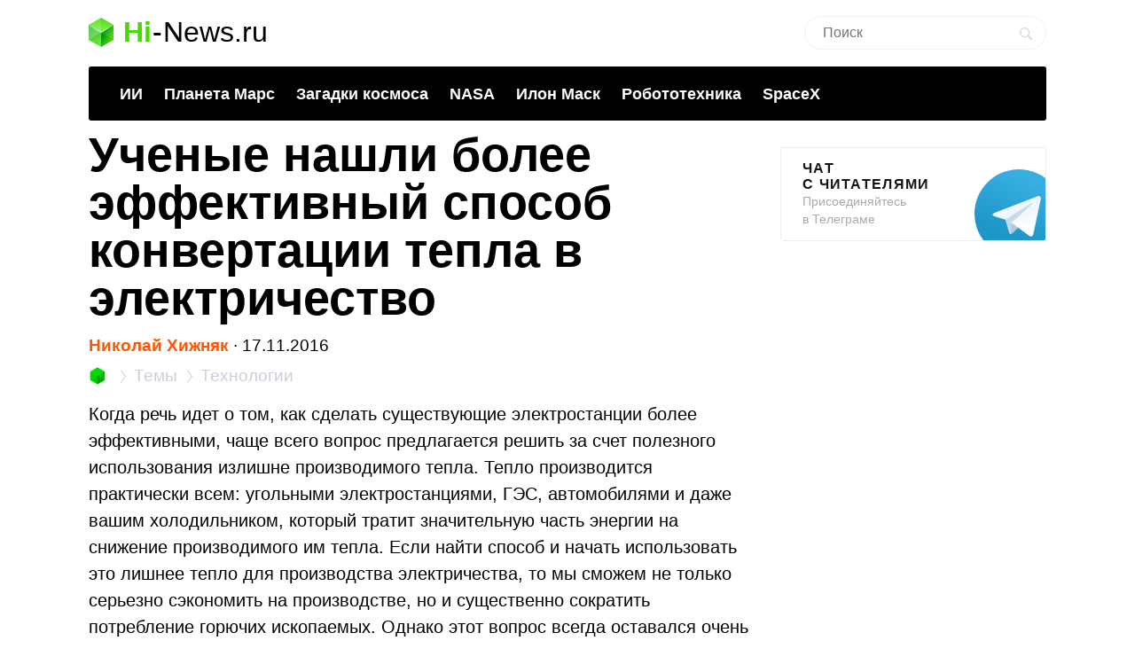

--- FILE ---
content_type: text/html; charset=UTF-8
request_url: https://hi-news.ru/technology/uchenye-nashli-bolee-effektivnyj-sposob-konvertacii-tepla-v-elektrichestvo.html
body_size: 14485
content:
<!DOCTYPE html><html lang=ru prefix="og: http://ogp.me/ns# article: https://ogp.me/ns/article#"><head><meta charset="UTF-8"><meta name="viewport" content="width=device-width, initial-scale=1"><title>Ученые нашли более эффективный способ конвертации тепла в электричество - Hi-News.ru</title><meta property="og:title" content="Ученые нашли более эффективный способ конвертации тепла в электричество - Hi-News.ru"><meta property="twitter:title" content="Ученые нашли более эффективный способ конвертации тепла в электричество - Hi-News.ru"><link rel=icon href=https://hi-news.ru/wp-content/themes/101media/favicon/favicon.ico type=image/x-icon><link rel=apple-touch-icon href=https://hi-news.ru/wp-content/themes/101media/favicon/32.png><link rel=apple-touch-icon sizes=76x76 href=https://hi-news.ru/wp-content/themes/101media/favicon/76.png><link rel=apple-touch-icon sizes=120x120 href=https://hi-news.ru/wp-content/themes/101media/favicon/120.png><link rel=apple-touch-icon href=https://hi-news.ru/wp-content/themes/101media/favicon/192.png><link rel=android-touch-icon href=https://hi-news.ru/wp-content/themes/101media/favicon/192.png><meta property="og:site_name" content="hi-news.ru"><meta property="og:locale" content="ru_RU"><meta property="og:url" content="https://hi-news.ru/technology/uchenye-nashli-bolee-effektivnyj-sposob-konvertacii-tepla-v-elektrichestvo.html"><meta name='robots' content='max-image-preview:large'><link rel=amphtml href=https://hi-news.ru/technology/uchenye-nashli-bolee-effektivnyj-sposob-konvertacii-tepla-v-elektrichestvo.html/amp><meta name="generator" content="AMP for WP 1.0.77.35"><link rel=dns-prefetch href=//s.w.org><style id=global-styles-inline-css>/*<![CDATA[*/body{--wp--preset--color--black:#000;--wp--preset--color--cyan-bluish-gray:#abb8c3;--wp--preset--color--white:#fff;--wp--preset--color--pale-pink:#f78da7;--wp--preset--color--vivid-red:#cf2e2e;--wp--preset--color--luminous-vivid-orange:#ff6900;--wp--preset--color--luminous-vivid-amber:#fcb900;--wp--preset--color--light-green-cyan:#7bdcb5;--wp--preset--color--vivid-green-cyan:#00d084;--wp--preset--color--pale-cyan-blue:#8ed1fc;--wp--preset--color--vivid-cyan-blue:#0693e3;--wp--preset--color--vivid-purple:#9b51e0;--wp--preset--gradient--vivid-cyan-blue-to-vivid-purple:linear-gradient(135deg,rgba(6,147,227,1) 0%,rgb(155,81,224) 100%);--wp--preset--gradient--light-green-cyan-to-vivid-green-cyan:linear-gradient(135deg,rgb(122,220,180) 0%,rgb(0,208,130) 100%);--wp--preset--gradient--luminous-vivid-amber-to-luminous-vivid-orange:linear-gradient(135deg,rgba(252,185,0,1) 0%,rgba(255,105,0,1) 100%);--wp--preset--gradient--luminous-vivid-orange-to-vivid-red:linear-gradient(135deg,rgba(255,105,0,1) 0%,rgb(207,46,46) 100%);--wp--preset--gradient--very-light-gray-to-cyan-bluish-gray:linear-gradient(135deg,rgb(238,238,238) 0%,rgb(169,184,195) 100%);--wp--preset--gradient--cool-to-warm-spectrum:linear-gradient(135deg,rgb(74,234,220) 0%,rgb(151,120,209) 20%,rgb(207,42,186) 40%,rgb(238,44,130) 60%,rgb(251,105,98) 80%,rgb(254,248,76) 100%);--wp--preset--gradient--blush-light-purple:linear-gradient(135deg,rgb(255,206,236) 0%,rgb(152,150,240) 100%);--wp--preset--gradient--blush-bordeaux:linear-gradient(135deg,rgb(254,205,165) 0%,rgb(254,45,45) 50%,rgb(107,0,62) 100%);--wp--preset--gradient--luminous-dusk:linear-gradient(135deg,rgb(255,203,112) 0%,rgb(199,81,192) 50%,rgb(65,88,208) 100%);--wp--preset--gradient--pale-ocean:linear-gradient(135deg,rgb(255,245,203) 0%,rgb(182,227,212) 50%,rgb(51,167,181) 100%);--wp--preset--gradient--electric-grass:linear-gradient(135deg,rgb(202,248,128) 0%,rgb(113,206,126) 100%);--wp--preset--gradient--midnight:linear-gradient(135deg,rgb(2,3,129) 0%,rgb(40,116,252) 100%);--wp--preset--duotone--dark-grayscale:url('#wp-duotone-dark-grayscale');--wp--preset--duotone--grayscale:url('#wp-duotone-grayscale');--wp--preset--duotone--purple-yellow:url('#wp-duotone-purple-yellow');--wp--preset--duotone--blue-red:url('#wp-duotone-blue-red');--wp--preset--duotone--midnight:url('#wp-duotone-midnight');--wp--preset--duotone--magenta-yellow:url('#wp-duotone-magenta-yellow');--wp--preset--duotone--purple-green:url('#wp-duotone-purple-green');--wp--preset--duotone--blue-orange:url('#wp-duotone-blue-orange');--wp--preset--font-size--small:13px;--wp--preset--font-size--medium:20px;--wp--preset--font-size--large:36px;--wp--preset--font-size--x-large:42px}.has-black-color{color:var(--wp--preset--color--black) !important}.has-cyan-bluish-gray-color{color:var(--wp--preset--color--cyan-bluish-gray) !important}.has-white-color{color:var(--wp--preset--color--white) !important}.has-pale-pink-color{color:var(--wp--preset--color--pale-pink) !important}.has-vivid-red-color{color:var(--wp--preset--color--vivid-red) !important}.has-luminous-vivid-orange-color{color:var(--wp--preset--color--luminous-vivid-orange) !important}.has-luminous-vivid-amber-color{color:var(--wp--preset--color--luminous-vivid-amber) !important}.has-light-green-cyan-color{color:var(--wp--preset--color--light-green-cyan) !important}.has-vivid-green-cyan-color{color:var(--wp--preset--color--vivid-green-cyan) !important}.has-pale-cyan-blue-color{color:var(--wp--preset--color--pale-cyan-blue) !important}.has-vivid-cyan-blue-color{color:var(--wp--preset--color--vivid-cyan-blue) !important}.has-vivid-purple-color{color:var(--wp--preset--color--vivid-purple) !important}.has-black-background-color{background-color:var(--wp--preset--color--black) !important}.has-cyan-bluish-gray-background-color{background-color:var(--wp--preset--color--cyan-bluish-gray) !important}.has-white-background-color{background-color:var(--wp--preset--color--white) !important}.has-pale-pink-background-color{background-color:var(--wp--preset--color--pale-pink) !important}.has-vivid-red-background-color{background-color:var(--wp--preset--color--vivid-red) !important}.has-luminous-vivid-orange-background-color{background-color:var(--wp--preset--color--luminous-vivid-orange) !important}.has-luminous-vivid-amber-background-color{background-color:var(--wp--preset--color--luminous-vivid-amber) !important}.has-light-green-cyan-background-color{background-color:var(--wp--preset--color--light-green-cyan) !important}.has-vivid-green-cyan-background-color{background-color:var(--wp--preset--color--vivid-green-cyan) !important}.has-pale-cyan-blue-background-color{background-color:var(--wp--preset--color--pale-cyan-blue) !important}.has-vivid-cyan-blue-background-color{background-color:var(--wp--preset--color--vivid-cyan-blue) !important}.has-vivid-purple-background-color{background-color:var(--wp--preset--color--vivid-purple) !important}.has-black-border-color{border-color:var(--wp--preset--color--black) !important}.has-cyan-bluish-gray-border-color{border-color:var(--wp--preset--color--cyan-bluish-gray) !important}.has-white-border-color{border-color:var(--wp--preset--color--white) !important}.has-pale-pink-border-color{border-color:var(--wp--preset--color--pale-pink) !important}.has-vivid-red-border-color{border-color:var(--wp--preset--color--vivid-red) !important}.has-luminous-vivid-orange-border-color{border-color:var(--wp--preset--color--luminous-vivid-orange) !important}.has-luminous-vivid-amber-border-color{border-color:var(--wp--preset--color--luminous-vivid-amber) !important}.has-light-green-cyan-border-color{border-color:var(--wp--preset--color--light-green-cyan) !important}.has-vivid-green-cyan-border-color{border-color:var(--wp--preset--color--vivid-green-cyan) !important}.has-pale-cyan-blue-border-color{border-color:var(--wp--preset--color--pale-cyan-blue) !important}.has-vivid-cyan-blue-border-color{border-color:var(--wp--preset--color--vivid-cyan-blue) !important}.has-vivid-purple-border-color{border-color:var(--wp--preset--color--vivid-purple) !important}.has-vivid-cyan-blue-to-vivid-purple-gradient-background{background:var(--wp--preset--gradient--vivid-cyan-blue-to-vivid-purple) !important}.has-light-green-cyan-to-vivid-green-cyan-gradient-background{background:var(--wp--preset--gradient--light-green-cyan-to-vivid-green-cyan) !important}.has-luminous-vivid-amber-to-luminous-vivid-orange-gradient-background{background:var(--wp--preset--gradient--luminous-vivid-amber-to-luminous-vivid-orange) !important}.has-luminous-vivid-orange-to-vivid-red-gradient-background{background:var(--wp--preset--gradient--luminous-vivid-orange-to-vivid-red) !important}.has-very-light-gray-to-cyan-bluish-gray-gradient-background{background:var(--wp--preset--gradient--very-light-gray-to-cyan-bluish-gray) !important}.has-cool-to-warm-spectrum-gradient-background{background:var(--wp--preset--gradient--cool-to-warm-spectrum) !important}.has-blush-light-purple-gradient-background{background:var(--wp--preset--gradient--blush-light-purple) !important}.has-blush-bordeaux-gradient-background{background:var(--wp--preset--gradient--blush-bordeaux) !important}.has-luminous-dusk-gradient-background{background:var(--wp--preset--gradient--luminous-dusk) !important}.has-pale-ocean-gradient-background{background:var(--wp--preset--gradient--pale-ocean) !important}.has-electric-grass-gradient-background{background:var(--wp--preset--gradient--electric-grass) !important}.has-midnight-gradient-background{background:var(--wp--preset--gradient--midnight) !important}.has-small-font-size{font-size:var(--wp--preset--font-size--small) !important}.has-medium-font-size{font-size:var(--wp--preset--font-size--medium) !important}.has-large-font-size{font-size:var(--wp--preset--font-size--large) !important}.has-x-large-font-size{font-size:var(--wp--preset--font-size--x-large) !important}/*]]>*/</style><meta name="generator" content="WordPress 5.9"><meta name="robots" content="noyaca"><meta name="description" content="Когда речь идет о том, как сделать существующие электростанции более эффективными, чаще всего вопрос предлагается решить за счет полезного использования изли..."><meta property="og:description" content="Когда речь идет о том, как сделать существующие электростанции более эффективными, чаще всего вопрос предлагается решить за счет полезного использования изли..."><meta name="twitter:description" content="Когда речь идет о том, как сделать существующие электростанции более эффективными, чаще всего вопрос предлагается решить за счет полезного использования изли..."><link rel=canonical href=https://hi-news.ru/technology/uchenye-nashli-bolee-effektivnyj-sposob-konvertacii-tepla-v-elektrichestvo.html><meta name="twitter:description" content=""><meta name="twitter:card" content="summary_large_image"><meta name="twitter:site" content="@hi_news_ru"><meta name="twitter:creator" content="@hi_news_ru"><meta name="twitter:domain" content="hi-news.ru"><meta name="twitter:url" content="https://hi-news.ru/technology/uchenye-nashli-bolee-effektivnyj-sposob-konvertacii-tepla-v-elektrichestvo.html"><meta property="og:type" content="article"><meta name="twitter:image" content="https://hi-news.ru/wp-content/uploads/2016/11/plant-1000x526.jpg"><meta property="vk:image" content="https://hi-news.ru/wp-content/uploads/2016/11/plant-1000x526.jpg"><meta property="og:image" content="https://hi-news.ru/wp-content/uploads/2016/11/plant-1000x526.jpg"><style id=critical-css>article{display:block}body{font-size:14px;line-height:1}ol,ul{list-style:none;padding:0;margin:0}html,body{font:400 -apple-system,BlinkMacSystemFont,sans-serif}html,body,div,span,iframe,h1,p,a,img,ins,strong,b,form,article,time{margin:0;padding:0;border:0;font-size:100%;-webkit-text-size-adjust:100%;font-family:-apple-system,BlinkMacSystemFont,sans-serif;vertical-align:baseline;-webkit-font-smoothing:antialiased}body{font-size:14px;line-height:1;min-width:1124px}ol,ul{list-style:none;padding:0;margin:0}b,strong{font-weight:700}img{overflow:hidden;height:auto;max-width:100%;font:400 10px -apple-system,BlinkMacSystemFont,sans-serif}p{color:#000;margin-bottom:15px;font:400 20px/1.5 -apple-system,BlinkMacSystemFont,sans-serif}h1{color:#000;margin:0 0 28px 0;font:700 54px/1 -apple-system,BlinkMacSystemFont,sans-serif}.clearfix:before{content:"";display:table}.clearfix:after{content:"";display:table;clear:both}#page{position:relative;width:1080px;margin:0 auto;padding:0 20px}#header{margin:20px auto 0}#header .logo{display:flex;margin-bottom:22px;position:relative;width:560px}.logo-icon{margin-right:11px}.logo .icon_logo{font-size:28px;height:1.18em}.logo-link{display:inherit}.logo-name{display:flex;font:32px/1 -apple-system,BlinkMacSystemFont,sans-serif;margin:0}.logo-name-green{color:#48d900;font-weight:600}.logo-name-black{color:#000;font-weight:300}.logo-name-dash{color:#000;margin:0 1px;font-weight:300}a{color:#F50;text-decoration:none;font-weight:500}#header .user{position:absolute;top:6px;right:20px}#header .user.anonymous-user .icon-lock{background:url(/wp-content/themes/101media/img/login.svg) no-repeat;width:18px;height:21px;display:block}#header form{position:absolute;right:60px;top:-2px}#header form input{border:1px solid #eef1f5;border-radius:63px;outline:none;padding:8px 35px 9px 20px;width:216px;-webkit-appearance:none;font:400 16px/19px -apple-system,BlinkMacSystemFont,sans-serif}#header form #searchsubmit{background-image:url(/wp-content/themes/101media/img/search_.svg);background-size:cover;opacity:0.15;border:none;height:15px;padding:0;position:absolute;right:16px;text-indent:-9999px;top:13px;width:15px}.trand{background-color:#000}.menu-trends-container{background-color:#000;padding:20px 35px 18px;border-radius:3px;border-top-left-radius:3px;border-top-right-radius:3px;margin-bottom:10px}.menu-trends-container .trand{height:auto;overflow:hidden;background-color:transparent;background-position:14px center;padding-right:0;width:auto}.menu-trends-container .trand li{display:inline-block;padding:0;height:auto}.menu-trends-container .trand li a{color:#fff;text-decoration:none;display:inline-block;padding-right:20px;font:700 18px/23px -apple-system,BlinkMacSystemFont,sans-serif}#content{width:calc(100% - 330px);float:left;margin-top:5px}#i10foreign{width:calc(100% - 330px)}.item .info{color:#000;margin-top:5px;font:400 15px/24px -apple-system,BlinkMacSystemFont,sans-serif;margin-bottom:10px}.info{position:relative}.breadcrumbs{white-space:nowrap;margin-bottom:10px}.breadcrumbs li{display:inline}.breadcrumbs li+li:before{content:'';position:relative;display:inline-block;border-top:1px solid #CAD1D9;border-right:1px solid #CAD1D9;width:6px;height:6px;top:-1px;right:2px;margin:0 4px;transform:rotate(55deg) skew(20deg)}.breadcrumbs li a{color:#CAD1D9;font:400 15px/24px -apple-system,BlinkMacSystemFont,sans-serif}.breadcrumbs__logo span{font-size:0}.breadcrumbs__logo img{margin-bottom:-2px}.item .info .author{margin-left:0;font-weight:600;display:inline-block;margin-bottom:0}.item .info .prop-comments{font-size:14px;color:#000;font-weight:400;margin-left:6px;padding-right:20px;position:relative;display:inline-block}.item .info .prop-comments::before{content:'';background-color:rgba(172,182,191,0.2);position:absolute;top:0;bottom:0;margin:auto;right:7px;width:5px;height:5px;border-radius:50%}.item .info .prop-comments svg{vertical-align:middle;margin-right:4px}.item .info .post__date-inner{display:inline-flex}.item .info .post__date-update{display:inline-block;color:#959EA6;margin-left:5px}.text{color:#000;font:400 16px/22px -apple-system,BlinkMacSystemFont,sans-serif}#sidebar{width:300px;float:left;margin-left:30px}.banners-center{text-align:center}.banner-sidebar{margin:20px 0 20px}.sidebar-banner-telegram{display:block;border:1px solid #eee;border-radius:3px;padding:14px 24px;font-size:14px;line-height:normal;background:none;position:relative;overflow:hidden}.sidebar-banner-telegram strong{margin-bottom:6px;color:#151515;text-transform:uppercase;letter-spacing:.08em;word-wrap:break-word;font:700 16px -apple-system,BlinkMacSystemFont,sans-serif}.sidebar-banner-telegram span{display:block;color:#aaa;font:300 14px/20px -apple-system,BlinkMacSystemFont,sans-serif}.sidebar-banner-telegram svg{position:absolute;bottom:-20px;right:-20px}.single-title{margin-bottom:15px}#post{margin-top:-4px}.single .item .info{margin-top:0;font-size:19px}.single .item .breadcrumbs li a{font-size:19px}.single .item .breadcrumbs__logo img{width:20px;height:20px;margin-bottom:-4px}.single .item .breadcrumbs li+li:before{width:8px;height:8px}.single .item .info .prop-comments{font-size:18px}.searchform input{border:1px solid #f2f2f2;outline:none;padding:10px 0 10px 12px;width:180px;margin-bottom:7px;font:400 12px/15px -apple-system,BlinkMacSystemFont,sans-serif}.icon{display:inline-block;vertical-align:middle;size:1em;width:1em;height:1em;fill:currentColor}#main.main-section{display:flex;flex-wrap:wrap;margin-bottom:60px}.adsense{position:relative}.adsense{margin:40px 0}#toc_container{background:none;width:100%;border:none;font-size:22px;padding:0;margin-bottom:1em;font-weight:400}#toc_container p.toc_title{font-size:38px;line-height:1.2;text-align:left;margin:0;padding:0;font-weight:700}#toc_container p.toc_title+ul.toc_list{margin-top:23px}#toc_container ul,#toc_container li{margin:0;padding:0}#toc_container .toc_list li{font-size:22px;line-height:26px;font-weight:400}#toc_container .toc_list li:not(:last-child){margin-bottom:18px}#toc_container .toc_list a{display:flex;color:#000;font-size:inherit;position:relative;padding-bottom:15px;border-bottom:1px solid rgba(213,221,230,0.5);font-weight:400}#toc_container .toc_list .toc_number{font-size:inherit;color:#cad1d9;margin-right:10px}#toc_container .toc_list .toc_number:after{content:'.'}#sidebar .widget{position:sticky;position:-webkit-sticky;top:25px}.wp-caption{max-width:100%}.wp-caption-text{font-size:18px;line-height:19px;color:#999;margin:15px 0 25px}.single-post .text img{display:block}.single-post .text img{background-color:#f6f6f6}.text a{color:#F50}::-moz-focus-inner{border:0}.text{color:#000;font:400 16px/22px -apple-system,BlinkMacSystemFont,sans-serif}.clearfix:before{content:"";display:table}.clearfix:after{content:"";display:table;clear:both}.menu-trends-container .trand{background-position:14px center}.widget{margin-bottom:32px}.text ul{font-size:20px;line-height:1.5;font-weight:400;margin:0 0 30px 0}#comments{font:700 30px -apple-system,BlinkMacSystemFont,sans-serif;color:#0f0f0f;text-transform:uppercase;letter-spacing:0.08em}#comments{margin:0 15px 5px 0}.comment-section-header{display:flex;flex-wrap:wrap;align-items:center;margin-bottom:25px}.comment-section-header .comment-btn{width:100%;display:flex;align-items:center}.comment-section-header #comment-btn-collapse{height:auto;position:relative;color:#cad1d9;font-size:14px;font:400 14px/16px -apple-system,BlinkMacSystemFont,sans-serif;text-align:center;background:none;text-transform:inherit;letter-spacing:inherit;text-shadow:none;padding:0}.comment-section-header #comment-btn-collapse:before{position:absolute;content:'';bottom:-1px;left:0;width:100%;height:6px;right:0;background-image:linear-gradient(to right,rgba(202,209,217,0.5) 58%,rgba(255,255,255,0) 0%);background-position:bottom;background-size:5px 1px;background-repeat:repeat-x}.comment-section-header #comments{display:flex;align-items:center;min-height:44px}.comment-section .scroll-to-new-comment{height:auto;padding:9px 20px;border:1px solid rgba(255,85,0,0.2);color:#f50;font:500 16px/24px -apple-system,BlinkMacSystemFont,sans-serif;text-decoration:none;border-radius:3px;text-align:center;background:none;text-transform:inherit;letter-spacing:inherit;text-shadow:none}button{display:inline-block;height:37px;font:700 14px/40px -apple-system,BlinkMacSystemFont,sans-serif;color:#fff;text-decoration:none;padding:0 40px 0 0;outline:none;text-shadow:0 1px 0 rgba(71,117,0,0.5);background:transparent url(/wp-content/themes/101media/img/button-square-green.png) no-repeat right top;border:none;margin:0;text-transform:uppercase;letter-spacing:0.08em;width:auto;overflow:visible}button::-moz-focus-inner{border:0;padding:0;margin:0}.banners-center{text-align:center}.news-img{position:relative;padding-bottom:60.8%;max-width:100%;display:block}.foreign-posts{clear:both;margin-top:60px;border-top:1px solid #e6e7e3;width:1000px;margin-bottom:50px}.foreign-posts .foreign_post_title{font:700 30px -apple-system,BlinkMacSystemFont,sans-serif;letter-spacing:2.4px;text-align:left;color:#000;margin-top:33px;text-transform:uppercase}.foreign-posts .foreign-posts-list{min-height:250px}@media (min-width:625px) and (max-width:649px){.item iframe:not(.iframe){height:328px}}@media (min-width:600px) and (max-width:624px){.item iframe:not(.iframe){height:314px}}@media (min-width:575px) and (max-width:599px){.item iframe:not(.iframe){height:300px}}@media (min-width:550px) and (max-width:574px){.item iframe:not(.iframe){height:286px}}@media (min-width:525px) and (max-width:549px){.item iframe:not(.iframe){height:272px}}@media (min-width:500px) and (max-width:524px){.item iframe:not(.iframe){height:258px}}@media (min-width:475px) and (max-width:499px){.item iframe:not(.iframe){height:244px}}@media (min-width:450px) and (max-width:474px){.item iframe:not(.iframe){height:230px}}@media (min-width:425px) and (max-width:449px){.item iframe:not(.iframe){height:216px}}@media (min-width:414px) and (max-width:424px){.item iframe:not(.iframe){height:206px}}@media (min-width:400px) and (max-width:413px){.item iframe:not(.iframe){height:206px}}@media (min-width:375px) and (max-width:399px){.item iframe:not(.iframe){height:198px}}@media (min-width:325px) and (max-width:349px){.item iframe:not(.iframe){height:170px}}@media (max-width:324px){.item iframe:not(.iframe){height:156px}}</style><script>(function(w){"use strict";var loadCSS=function(href,before,media,attributes){var doc=w.document;var ss=doc.createElement("link");var ref;if(before){ref=before;}else{var refs=(doc.body||doc.getElementsByTagName("head")[0]).childNodes;ref=refs[refs.length-1];}var sheets=doc.styleSheets;if(attributes){for(var attributeName in attributes){if(attributes.hasOwnProperty(attributeName)){ss.setAttribute(attributeName,attributes[attributeName]);}}}ss.rel="stylesheet";ss.href=href;ss.media="only x";function ready(cb){if(doc.body){return cb();}setTimeout(function(){ready(cb);});}ready(function(){ref.parentNode.insertBefore(ss,(before?ref:ref.nextSibling));});var onloadcssdefined=function(cb){var resolvedHref=ss.href;var i=sheets.length;while(i--){if(sheets[i].href===resolvedHref){return cb();}}setTimeout(function(){onloadcssdefined(cb);});};function loadCB(){if(ss.addEventListener){ss.removeEventListener("load",loadCB);}ss.media=media||"all";}if(ss.addEventListener){ss.addEventListener("load",loadCB);}ss.onloadcssdefined=onloadcssdefined;onloadcssdefined(loadCB);return ss;};if(typeof exports!=="undefined"){exports.loadCSS=loadCSS;}else{w.loadCSS=loadCSS;}}(typeof global!=="undefined"?global:this));</script><script id=loadcss>loadCSS("https://hi-news.ru/wp-content/themes/101media/style.css?1597665258",document.getElementById("loadcss"));loadCSS("https://hi-news.ru/wp-content/themes/101media/app.css?1741087822",document.getElementById("loadcss"));loadCSS("https://hi-news.ru/wp-content/plugins/tag-sticky-post/css/plugin.css?1541770289",document.getElementById("loadcss"));</script> <link rel=stylesheet href=https://hi-news.ru/wp-content/themes/101media/css/table.css> <script src="https://hi-news.ru/wp-content/themes/101media/js/counters.js?v=2.0.1" defer></script> </head><body class="post-template-default single single-post postid-243986 single-format-standard"><svg xmlns=http://www.w3.org/2000/svg style="position: absolute; width: 0; height: 0; clip: rect(0 0 0 0);"> <defs> <symbol id=arrow-left viewBox="0 0 9 15"> <path d="m8.7 6.6c-.1.2-.3.4-.6.4h-2.6v8h-2v-8h-2.6c-.3 0-.5-.2-.6-.4s-.1-.5 0-.8l4.1-5.8 4.2 5.8c.2.3.3.6.1.8"></path> </symbol> <symbol id=arrow-right viewBox="0 0 9 15"> <path d="m.1 8.4c.1-.2.4-.4.7-.4h2.7v-8h2.1v8h2.7c.3 0 .5.2.7.4 0 .2 0 .5-.1.8l-4.3 5.8-4.5-5.8c-.1-.3-.1-.6 0-.8"></path> </symbol> <symbol id=arrow-btn viewBox="0 0 24 24"> <path d="M13.293 7.293c-0.391 0.391-0.391 1.023 0 1.414l2.293 2.293h-7.586c-0.552 0-1 0.448-1 1s0.448 1 1 1h7.586l-2.293 2.293c-0.391 0.391-0.391 1.023 0 1.414 0.195 0.195 0.451 0.293 0.707 0.293s0.512-0.098 0.707-0.293l4.707-4.707-4.707-4.707c-0.391-0.391-1.023-0.391-1.414 0z"></path> </symbol> <symbol id=most-commented viewBox="0 0 27 27"> <path d="M0.4,8.9v10.9c0,0.7,0.6,1.3,1.3,1.3H9l5.5,5.3c0.2,0.2,0.1,0.2,0.1,0l1.1-5.3h0.8h1.6c0.7,0,1.3-0.6,1.3-1.3 V8.9c0-0.7-0.6-1.3-1.3-1.3H1.7C1,7.6,0.4,8.2,0.4,8.9z" fill=#ffffff /> <path d=M21.4,15.1h2.7c0.7,0,1.3-0.6,1.3-1.3V2.9c0-0.7-0.6-1.3-1.3-1.3H10.7c-0.7,0-1.3,0.6-1.3,1.3v2.7 fill=none stroke=#ffffff stroke-width=2.5 /> </symbol> <symbol id=small-commented viewBox="0 0 15 15"> <path d="M1.3,0C0.6,0,0,0.6,0,1.3v8.4C0,10.4,0.6,11,1.3,11C3,11,6,11,6.8,11l4.2,4l1-4c0.6,0,1.1,0,1.7,0	c0.7,0,1.3-0.6,1.3-1.3V1.3C15,0.6,14.4,0,13.7,0H1.3z"/> </symbol> <symbol id=logo viewBox="0 0 28 33"> <defs> <linearGradient id="SVGID_1_" gradientUnits="userSpaceOnUse" y1="786.3" x2="0" y2="803" gradientTransform="matrix(1 0 0 -1 0 803)"> <stop offset=0 stop-color=#73f731 /> <stop offset=1 stop-color=#3cd609 /> </linearGradient> <linearGradient id="SVGID_2_" gradientUnits="userSpaceOnUse" x1="1.125" y1="792.96" x2="12.664" y2="771.93" gradientTransform="matrix(1 0 0 -1 0 803)"> <stop offset=0 stop-color=#00a60e /> <stop offset=.994 stop-color=#4ce300 /> </linearGradient> <linearGradient id="SVGID_3_" gradientUnits="userSpaceOnUse" x1="17.43" y1="784.69" x2="24.362" y2="780.44" gradientTransform="matrix(1 0 0 -1 0 803)"> <stop offset=0 stop-color=#00990d /> <stop offset=1 stop-color=#43c900 /> </linearGradient> </defs> <path d=M28,8l-14,9L0,8l14-8L28,8z fill=url(#SVGID_1_) /> <path d=M0,8l14,8.5V33L0,25V8z fill=url(#SVGID_2_) /> <path d=M28,8l-14,8.5V33l14-8V8z fill=url(#SVGID_3_) /> <path d=M0,8l14,8.5V33L0,25V8z opacity=.2 fill=#ffffff /> <path d=M14,0l14,8v17l-14-8.5V0z opacity=.1 fill=#ffffff /> <path d=M14,0L0,8v17l14-8.5V0z opacity=.2 fill=#ffffff /> <path d=M14,17L0,8.1V8l14,8l14-8v0.1L14,17z fill=#ffffff /> </symbol> </defs> </svg><div id=page><div id=header data-no-ad=true><div class=logo> <a class=logo-link href=https://hi-news.ru ><div class=logo-icon> <svg class="icon icon_logo"> <use xlink:href=#logo></use> </svg></div><div class=logo-name><div class=logo-name-green>Hi</div><div class=logo-name-dash>-</div><div class=logo-name-black>News.ru</div></div> </a></div><form role=search method=get id=searchform class=searchform action=https://hi-news.ru/ style="right: 20px !important;"><div> <input type=text value name=s id=s class=s placeholder=Поиск><div id=searchsubmit class=searchsubmit name=searchform__button aria-label="Search Button"></div></div></form><div class="menu-trends-container single"><ul id=menu-trends class="trand single"><li id=menu-item-410997 class="menu-item menu-item-type-custom menu-item-object-custom menu-item-410997"><a href=https://hi-news.ru/tag/iskusstvennyj-intellekt>ИИ</a></li> <li id=menu-item-300869 class="menu-item menu-item-type-taxonomy menu-item-object-post_tag menu-item-300869"><a href=https://hi-news.ru/tag/mars>Планета Марс</a></li> <li id=menu-item-346590 class="menu-item menu-item-type-taxonomy menu-item-object-post_tag menu-item-346590"><a href=https://hi-news.ru/tag/zagadki-kosmosa>Загадки космоса</a></li> <li id=menu-item-304291 class="menu-item menu-item-type-taxonomy menu-item-object-post_tag menu-item-304291"><a href=https://hi-news.ru/tag/nasa>NASA</a></li> <li id=menu-item-305646 class="menu-item menu-item-type-taxonomy menu-item-object-post_tag menu-item-305646"><a href=https://hi-news.ru/tag/elon-musk>Илон Маск</a></li> <li id=menu-item-346591 class="menu-item menu-item-type-taxonomy menu-item-object-post_tag menu-item-346591"><a href=https://hi-news.ru/tag/robototexnika>Робототехника</a></li> <li id=menu-item-308753 class="menu-item menu-item-type-taxonomy menu-item-object-post_tag menu-item-308753"><a href=https://hi-news.ru/tag/spacex>SpaceX</a></li></ul></div></div><article id=main class=main-section><div id=content><div id=post class=item><meta property="article:section" content="Технологии"><meta property="article:modified_time" content="2016-11-17 07:34:18"><meta property="article:published_time" content="2016-11-17 08:35:54"><meta property="article:author" content="Николай Хижняк"><meta property="article:tag" content="Глобальное потепление"><meta property="article:tag" content="Электричество"><h1 class="single-title">Ученые нашли более эффективный способ конвертации тепла в электричество</h1><div class=info data-no-ad=true> <a href=https://hi-news.ru/author/dekkard title="Записи Николай Хижняк" rel=nofollow class=author>Николай Хижняк</a>  <span>∙ </span><div class=post__date-inner>  <time class=post__date datetime=2016-11-17T11:35:54+00:00> 17.11.2016 </time></div></div><ol class=breadcrumbs data-no-ad=true> <li> <a class=breadcrumbs__logo href=https://hi-news.ru title=Home> <img src=https://hi-news.ru/wp-content/themes/101media/img/hi-apps_mini.jpg width=13 height=13 alt=Главная> <span>Hi-News.ru</span> </a> </li> <li> <a href=https://hi-news.ru/tags title=Темы> <span>Темы</span> </a> </li> <li> <a href=https://hi-news.ru/technology title=Технологии> <span>Технологии</span> </a> </li></ol><div class=text><p>Когда речь идет о том, как сделать существующие электростанции более эффективными, чаще всего вопрос предлагается решить за счет полезного использования излишне производимого тепла. Тепло производится практически всем: угольными электростанциями, ГЭС, автомобилями и даже вашим холодильником, который тратит значительную часть энергии на снижение производимого им тепла. Если найти способ и начать использовать это лишнее тепло для производства электричества, то мы сможем не только серьезно сэкономить на производстве, но и существенно сократить потребление горючих ископаемых. Однако этот вопрос всегда оставался очень сложным в решении.</p><p><img title=plant src=https://hi-news.ru/wp-content/uploads/2016/11/plant-750x463.jpg alt=plant width=1600 height=987 class="aligncenter size-full wp-image-243999"></p><p>Недавно группа исследователей из Хьюстонского университета, Кембриджа, Государственного университета Морган и других институтов создала новый материал, способный стать важным шагом вперед в вопросе термоэлектрического метода производства энергии. Новый термоэлектрический материал способен обеспечить в два раза больше выходной мощности, по сравнению с обычными материалами, которые используются сейчас.</p><p>Эффективность термоэлектриков принято вычислять за счет их коэффициента выходной мощности. Большинство применяемых материалов можно рассматривать «эффективными», если их показатель коэффициента выходной мощности равен примерно 40 пунктам. Созданный же группой ученых новый материал, состоящий из сплава ниобия, железа, антимония и титана, обладает коэффициентом мощности 106.</p><p>Это означает, что новый материал способен на 1 квадратный сантиметр площади производить 22 ватта энергии, в то время как эффективность других термоэлектриков показывает уровень 5-6 ватт производимой мощности. Что примечательно, основной интерес здесь представляет не повышенная эффективность, а то, что новый материал может стать отличным решением проблемы для источников производства огромного количества излишнего тепла. Например, для все тех же угольных электростанций. Его использование одновременно способно повысить доходность таких систем и при этом серьезно помочь в замедлении климатических изменений, вызываемых загрязнением атмосферы.</p><div class=af_advert_content style="height: 250px; background: #eee; margin-top: 20px; margin-bottom: 20px;"></div></div><div class=tags data-no-ad=true> <a href=https://hi-news.ru/tag/globalnoe-poteplenie rel=tag>Глобальное потепление</a><a href=https://hi-news.ru/tag/elektrichestvo rel=tag>Электричество</a></div><a href=https://t.me/hi_news_chat target=_blank class=banner_telegram> <img src=https://hi-news.ru/wp-content/themes/101media/img/tg1.jpg class=banner_telegram_big width=100% alt="Оставить комментарий в Telegram. Поделитесь мнением в чате читателей Hi-News.ru" title="Оставить комментарий в Telegram. Поделитесь мнением в чате читателей Hi-News.ru"> </a><div class=af_advert_recommend></div><div id=social style="margin-top: 25px;" data-no-ad=true><div class=social><div class=social-title> Наши соцсети</div><div class=social-item><div class=social-icon> <img src=https://hi-news.ru/wp-content/themes/101media/img/telegram2.svg width=240 height=240 alt="Наши соцсети" title="Наши соцсети"></div><div class=social-content> <a href=https://t.me/hinews_ru rel="noopener noreferrer" target=_blank class="social-link social-link_news"> <span>Новостной канал</span><p>Новости, статьи и анонсы публикаций</p> </a> <a href=https://t.me/hi_news_chat rel="noopener noreferrer" target=_blank class=social-link> <span>Чат с читателями</span><p>Свободное общение и обсуждение материалов</p> </a></div></div></div></div><div class=news data-no-ad=true><div class=news-title> Новости по теме</div><div class=news-wrap><div class=news-item> <a class=news-link href=https://hi-news.ru/eto-interesno/kakie-pribory-nuzhno-otklyuchat-ot-seti-a-kakie-mozhno-ostavit-vklyuchyonnymi.html><div class=news-img> <img src=https://hi-news.ru/wp-content/uploads/2026/01/elektropribory-otkluchatj-ili-net-1-240x120.png data-src=https://hi-news.ru/wp-content/uploads/2026/01/elektropribory-otkluchatj-ili-net-1-240x120.png class="lazyload attachment-thumbnail size-thumbnail wp-post-image" alt="Какие приборы нужно отключать от сети, а какие можно оставить включёнными. Фото." loading=lazy title="Какие приборы нужно отключать от сети, а какие можно оставить включёнными." / style="position: absolute;top:0;left:0;right:0;bottom:0;width:100%;height:100%;object-fit:cover;"></div><div class=news-text>Какие приборы нужно отключать от сети, а какие можно оставить включёнными</div> </a></div><div class=news-item> <a class=news-link href=https://hi-news.ru/eto-interesno/pochemu-perezagruzka-kompyutera-ispravlyaet-mnogie-problemy.html><div class=news-img> <img src=https://hi-news.ru/wp-content/uploads/2026/01/reboot_pc_1-240x120.jpg data-src=https://hi-news.ru/wp-content/uploads/2026/01/reboot_pc_1-240x120.jpg class="lazyload attachment-thumbnail size-thumbnail wp-post-image" alt="Почему перезагрузка компьютера исправляет многие проблемы? Фото." loading=lazy title="Почему перезагрузка компьютера исправляет многие проблемы?" / style="position: absolute;top:0;left:0;right:0;bottom:0;width:100%;height:100%;object-fit:cover;"></div><div class=news-text>Почему перезагрузка компьютера исправляет многие проблемы?</div> </a></div><div class=news-item> <a class=news-link href=https://hi-news.ru/science/pochemu-zimoj-odezhda-elektrizuetsya-i-byot-tokom-a-letom-net.html><div class=news-img> <img src=https://hi-news.ru/wp-content/uploads/2026/01/veshi-elektrizuutsya-zimoy-silnee-1-240x120.jpeg data-src=https://hi-news.ru/wp-content/uploads/2026/01/veshi-elektrizuutsya-zimoy-silnee-1-240x120.jpeg class="lazyload attachment-thumbnail size-thumbnail wp-post-image" alt="Почему зимой одежда электризуется и бьёт током, а летом — нет. Фото." loading=lazy title="Почему зимой одежда электризуется и бьёт током, а летом — нет." / style="position: absolute;top:0;left:0;right:0;bottom:0;width:100%;height:100%;object-fit:cover;"></div><div class=news-text>Почему зимой одежда электризуется и бьёт током, а летом — нет</div> </a></div></div></div><div class=related-posts data-no-ad=true><div class=related-posts-title>Лонгриды для вас</div><div class=related-posts-list><article class=related-posts-item><div class=related-posts-picture> <a href=https://hi-news.ru/eto-interesno/istinnye-masshtaby-izmeneniya-klimata-xuzhe-chem-schitalos-ranshe.html style="display: block;padding-top: 56.31%;position: relative;height: 0;" rel=nofollow title="Истинные масштабы изменения климата хуже чем считалось раньше"> <img src=https://hi-news.ru/wp-content/uploads/2023/01/limate_weathe-650x366.jpeg data-src=https://hi-news.ru/wp-content/uploads/2023/01/limate_weathe-650x366.jpeg class="lazyload attachment-medium size-medium wp-post-image" alt="Истинные масштабы изменения климата хуже чем считалось раньше. Фото." loading=lazy title="Истинные масштабы изменения климата хуже чем считалось раньше." / style="position: absolute;top:0;left:0;right:0;bottom:0;width:100%;height:100%;object-fit:cover;">  </a></div><div class=related-posts-content> <a class=related-posts-name href=https://hi-news.ru/eto-interesno/istinnye-masshtaby-izmeneniya-klimata-xuzhe-chem-schitalos-ranshe.html> Истинные масштабы изменения климата хуже чем считалось раньше </a><div class=related-posts-descr><p>Ученые обнаружили, что климатические модели не учитывают количество пыли в земной атмосфере. Почему это важно?</p></div> <a class=read-more href=https://hi-news.ru/eto-interesno/istinnye-masshtaby-izmeneniya-klimata-xuzhe-chem-schitalos-ranshe.html rel=nofollow> Читать далее <svg class="icon icon-arrow-btn"> <use xlink:href=#arrow-btn></use> </svg> </a></div></article><article class=related-posts-item><div class=related-posts-picture> <a href=https://hi-news.ru/eto-interesno/kak-izmenitsya-mir-esli-srednyaya-temperatura-na-zemle-vyrastet-na-3-gradusa-celsiya.html style="display: block;padding-top: 56.31%;position: relative;height: 0;" rel=nofollow title="Как изменится мир, если средняя температура на Земле вырастет на 3 градуса Цельсия?"> <img src=https://hi-news.ru/wp-content/uploads/2021/08/3_degree-650x366.jpg data-src=https://hi-news.ru/wp-content/uploads/2021/08/3_degree-650x366.jpg class="lazyload attachment-medium size-medium wp-post-image" alt="Как изменится мир, если средняя температура на Земле вырастет на 3 градуса Цельсия? Фото." loading=lazy title="Как изменится мир, если средняя температура на Земле вырастет на 3 градуса Цельсия?" / style="position: absolute;top:0;left:0;right:0;bottom:0;width:100%;height:100%;object-fit:cover;">  </a></div><div class=related-posts-content> <a class=related-posts-name href=https://hi-news.ru/eto-interesno/kak-izmenitsya-mir-esli-srednyaya-temperatura-na-zemle-vyrastet-na-3-gradusa-celsiya.html> Как изменится мир, если средняя температура на Земле вырастет на 3 градуса Цельсия? </a><div class=related-posts-descr><p>Климат на нашей планете меняется стремительно, а количество экстремальных погодных явлений растет. Но что случится с жизнью на Земле, если средняя глобальная температура поднимется на 3°C?</p></div> <a class=read-more href=https://hi-news.ru/eto-interesno/kak-izmenitsya-mir-esli-srednyaya-temperatura-na-zemle-vyrastet-na-3-gradusa-celsiya.html rel=nofollow> Читать далее <svg class="icon icon-arrow-btn"> <use xlink:href=#arrow-btn></use> </svg> </a></div></article><article class=related-posts-item><div class=related-posts-picture> <a href=https://hi-news.ru/eto-interesno/mozhet-li-gigantskij-zont-spasti-nas-ot-globalnogo-potepleniya.html style="display: block;padding-top: 56.31%;position: relative;height: 0;" rel=nofollow title="Может ли гигантский зонт спасти нас от глобального потепления?"> <img src=https://hi-news.ru/wp-content/uploads/2016/04/Earth_orbit-650x366.png data-src=https://hi-news.ru/wp-content/uploads/2016/04/Earth_orbit-650x366.png class="lazyload attachment-medium size-medium wp-post-image" alt="Может ли гигантский зонт спасти нас от глобального потепления? Фото." loading=lazy title="Может ли гигантский зонт спасти нас от глобального потепления?" / style="position: absolute;top:0;left:0;right:0;bottom:0;width:100%;height:100%;object-fit:cover;">  </a></div><div class=related-posts-content> <a class=related-posts-name href=https://hi-news.ru/eto-interesno/mozhet-li-gigantskij-zont-spasti-nas-ot-globalnogo-potepleniya.html> Может ли гигантский зонт спасти нас от глобального потепления? </a><div class=related-posts-descr><p>Наш стремительно теплеющий мир может создать серьезные проблемы для цивилизации в грядущие десятилетия. Может ли гигантский космический зонтик (звучит нелепо&#8230;</p></div> <a class=read-more href=https://hi-news.ru/eto-interesno/mozhet-li-gigantskij-zont-spasti-nas-ot-globalnogo-potepleniya.html rel=nofollow> Читать далее <svg class="icon icon-arrow-btn"> <use xlink:href=#arrow-btn></use> </svg> </a></div></article></div></div></div></div><div id=sidebar><div class="banners-center banner-sidebar F35"><div class=af_advert_sidebar1></div></div> <a class=sidebar-banner-telegram href=https://t.me/hi_news_chat target=_blank rel=noreferrer> <strong>Чат<br> с читателями</strong> <span>Присоединяйтесь <br> в Телеграме</span><svg width=100px height=100px viewBox="0 0 50 50" version=1.1 xmlns=http://www.w3.org/2000/svg xmlns:xlink=http://www.w3.org/1999/xlink> <defs> <linearGradient x1="66.67%" y1="16.67%" x2="41.67%" y2="75%" id="linearGradient-1"> <stop stop-color=#37AEE2 offset=0%></stop> <stop stop-color=#1E96C8 offset=100%></stop> </linearGradient> <linearGradient x1="61.2346759%" y1="43.69%" x2="74.7064382%" y2="80.24%" id="linearGradient-2"> <stop stop-color=#EFF7FC offset=0%></stop> <stop stop-color=#FFFFFF offset=100%></stop> </linearGradient> </defs> <g id=Page-1 stroke=none stroke-width=1 fill=none fill-rule=evenodd> <g id=banner/normal transform="translate(-177.000000, -18.000000)" fill-rule=nonzero> <g id=logo/tg transform="translate(177.000000, 18.000000)"> <circle id=shape fill=url(#linearGradient-1) cx=25 cy=25 r=25></circle> <path d="M20.4166667,36.4583333 C19.60675,36.4583333 19.744375,36.1525208 19.4650417,35.3813542 L17.0833333,27.5428958 L35.4166667,16.6666667" id=body-right fill=#C8DAEA></path> <path d="M20.4166667,36.4583333 C21.0416667,36.4583333 21.3178125,36.1725 21.6666667,35.8333333 L25,32.5920833 L20.8420833,30.0847917" id=body-left fill=#A9C9DD></path> <path d="M20.8416667,30.0854167 L30.9166667,37.5289583 C32.0663542,38.1633125 32.896125,37.834875 33.1825,36.4615625 L37.2835417,17.1359375 C37.7034167,15.4525625 36.6418542,14.6890625 35.542,15.1883958 L11.46075,24.4740208 C9.81697917,25.1333333 9.8265625,26.0503958 11.161125,26.4590208 L17.3409167,28.3878333 L31.6477917,19.3617917 C32.3231875,18.9522292 32.9430625,19.1724187 32.4342917,19.6239583" id=wings fill=url(#linearGradient-2)></path> </g> </g> </g> </svg></a><div class="widget widget-popular"><div class="banners-center banner-sidebar"><div class=af_advert_sidebar2 style="width: 300px; height: 600px; text-align: center; background: #eee; margin: 20px 0;"></div></div></div></div> </aritcle><div class="clearfix bannerF35fotter"></div></div><div class="partner-posts site_hi_news_ru" data-no-ad=true><div class=partner-posts-header>Новости партнеров</div><div class=partner-posts-content><a href=https://appleinsider.ru/tips-tricks/kak-vklyuchit-bezzvuchnyj-rezhim-na-ajfone-bez-pereklyuchatelya-esli-sloman-rychazhok-ili-zanyata-action-button.html class="partner-posts-item partner_appleinsider_ru" target=_blank><div class=partner-posts-item-image> <img src=https://appleinsider.ru/wp-content/uploads/2026/01/mute_iphone_main_1.png width=340 height=192 alt="Как включить беззвучный режим на Айфоне без переключателя: если сломан рычажок или занята Action Button" title="Как включить беззвучный режим на Айфоне без переключателя: если сломан рычажок или занята Action Button"></div><img class=partner-posts-item-logo src=https://hi-news.ru/wp-content/themes/101media/img/appleinsider.ru.png width=25 height=25 alt=appleinsider.ru title=appleinsider.ru><div class=partner-posts-item-title>Как включить беззвучный режим на Айфоне без переключателя: если сломан рычажок или занята Action Button</div></a><a href=https://androidinsider.ru/smartfony/kakoj-deshevyj-smartfon-dlya-max-kupit-v-2026-godu-obzor-luchshih-modelej.html class="partner-posts-item partner_androidinsider_ru" target=_blank><div class=partner-posts-item-image> <img src=https://androidinsider.ru/wp-content/uploads/2026/01/max_smartphones_2026_poster_new.jpg width=340 height=192 alt="Какой дешевый смартфон для MAX купить в 2026 году: обзор лучших моделей" title="Какой дешевый смартфон для MAX купить в 2026 году: обзор лучших моделей"></div><img class=partner-posts-item-logo src=https://hi-news.ru/wp-content/themes/101media/img/androidinsider.ru.png width=25 height=25 alt=androidinsider.ru title=androidinsider.ru><div class=partner-posts-item-title>Какой дешевый смартфон для MAX купить в 2026 году: обзор лучших моделей</div></a><a href=https://2bitcoins.ru/bitkoin-ruhnul-nizhe-88-tysyach-dollarov-iz-za-problem-s-fondovym-rynkom-ssha-i-obligatsiyami-yaponii/ class="partner-posts-item partner_2bitcoins_ru" target=_blank><div class=partner-posts-item-image> <img src=https://2bitcoins.ru/wp-content/uploads/2026/01/bitkoin-trejder.jpg width=340 height=192 alt="Биткоин рухнул ниже 88 тысяч долларов из-за проблем на фондовом рынке США и с облигациями Японии. Что происходит?" title="Биткоин рухнул ниже 88 тысяч долларов из-за проблем на фондовом рынке США и с облигациями Японии. Что происходит?"></div><img class=partner-posts-item-logo src=https://hi-news.ru/wp-content/themes/101media/img/2bitcoins.ru.png width=25 height=25 alt=2bitcoins.ru title=2bitcoins.ru><div class=partner-posts-item-title>Биткоин рухнул ниже 88 тысяч долларов из-за проблем на фондовом рынке США и с облигациями Японии. Что происходит?</div></a></div></div><style>/*<![CDATA[*/.partner-posts{container:partner-posts/inline-size;box-sizing:border-box;margin:50px auto 60px auto;padding:0 20px;border-top:1px solid #ccc;font-family:-apple-system,BlinkMacSystemFont,sans-serif}.partner-posts.site_appleinsider_ru .partner-posts-content .partner-posts-item:hover{color:#378630}.partner-posts.site_androidinsider_ru .partner-posts-content .partner-posts-item:hover{color:#9cbf26}.partner-posts.site_hi_news_ru .partner-posts-content .partner-posts-item:hover{color:#f50}.partner-posts.site_2bitcoins_ru{padding:0}.partner-posts.site_2bitcoins_ru .partner-posts-content .partner-posts-item:hover{color:#02cd78}.partner-posts .partner-posts-header{margin:20px 0;font-size:45px;line-height:50px}@container partner-posts (width < 1080px){.partner-posts .partner-posts-header{font-size:35px}}.partner-posts .partner-posts-content{display:flex;gap:30px}@container partner-posts (width < 1080px){.partner-posts .partner-posts-content{flex-direction:column}}.partner-posts .partner-posts-content .partner-posts-item{flex:1;position:relative;font-size:16px;font-weight:600;color:#000;display:block;line-height:1.4;text-decoration:none;border:none}@container partner-posts (width < 1080px){.partner-posts .partner-posts-content .partner-posts-item{width:100%;display:flex;flex-direction:row;gap:20px}}@container partner-posts (width < 500px){.partner-posts .partner-posts-content .partner-posts-item{flex-direction:column;gap:15px}}.partner-posts .partner-posts-content .partner-posts-item:hover .partner-posts-item-image{opacity:.8}.partner-posts .partner-posts-content .partner-posts-item.partner_appleinsider_ru .partner-posts-item-logo{width:26px}.partner-posts .partner-posts-content .partner-posts-item.partner_androidinsider_ru .partner-posts-item-logo{width:25px}.partner-posts .partner-posts-content .partner-posts-item.partner_hi_news_ru .partner-posts-item-logo{width:23px;left:-12px}.partner-posts .partner-posts-content .partner-posts-item.partner_2bitcoins_ru .partner-posts-item-logo{width:26px}.partner-posts .partner-posts-content .partner-posts-item.partner_2bitcoins_ru .partner-posts-item-image{border:.5px solid #ccc}.partner-posts .partner-posts-content .partner-posts-item .partner-posts-item-image{width:100%;height:192px;overflow:hidden;border-radius:5px}@container partner-posts (width < 1080px){.partner-posts .partner-posts-content .partner-posts-item .partner-posts-item-image{flex:1}}@container partner-posts (width < 500px){.partner-posts .partner-posts-content .partner-posts-item .partner-posts-item-image{width:100%}}.partner-posts .partner-posts-content .partner-posts-item .partner-posts-item-image img{width:100%;height:100%;object-fit:cover}.partner-posts .partner-posts-content .partner-posts-item .partner-posts-item-logo{position:absolute;display:flex;top:179px;left:-13px;width:25px}.partner-posts .partner-posts-content .partner-posts-item .partner-posts-item-title{margin-top:15px}@container partner-posts (width < 1080px){.partner-posts .partner-posts-content .partner-posts-item .partner-posts-item-title{flex:1;margin-top:0}}.partner-posts.site_appleinsider_ru{width:1120px;max-width:1120px}.partner-posts.site_androidinsider_ru{width:1120px;max-width:1120px}.partner-posts.site_hi_news_ru{width:1120px;max-width:1120px}.partner-posts.site_2bitcoins_ru{width:1110px;max-width:1110px}/*]]>*/</style><footer class=footer data-no-ad=true><div class=footer__top-wrapper><div class=footer__top><div class="menu-trends-container single"><ul id=menu-trends-footer-menyu-s-trendami-v-podvale class="trand single"><li id=menu-item-351325 class="menu-item menu-item-type-taxonomy menu-item-object-post_tag menu-item-351325"><a href=https://hi-news.ru/tag/zdorove>Здоровье человека</a></li> <li id=menu-item-351326 class="menu-item menu-item-type-taxonomy menu-item-object-post_tag menu-item-351326"><a href=https://hi-news.ru/tag/future>Будущие технологии</a></li> <li id=menu-item-351327 class="menu-item menu-item-type-taxonomy menu-item-object-post_tag menu-item-351327"><a href=https://hi-news.ru/tag/medicina>Медицина</a></li> <li id=menu-item-351826 class="menu-item menu-item-type-taxonomy menu-item-object-post_tag menu-item-351826"><a href=https://hi-news.ru/tag/iskusstvennyj-intellekt>Искусственный интеллект</a></li> <li id=menu-item-351827 class="menu-item menu-item-type-taxonomy menu-item-object-post_tag menu-item-351827"><a href=https://hi-news.ru/tag/rossiya>Российские технологии</a></li></ul></div></div></div><div class=bbox><div class=footer__middle><div class=footer__logo> <a class="logo logo_footer" href=https://hi-news.ru rel=nofollow><div class=logo-icon> <svg class="icon icon_logo"> <use xlink:href=#logo></use> </svg></div><div class=logo-name><div class=logo-name-green>Hi</div><div class=logo-name-dash>-</div><div class=logo-name-white>News.ru</div></div> </a><div class=footer__date>, 2006–2026</div></div><nav class=footer__menu><ul class=footer-nav> <li class=footer-nav__item><a class=footer-nav__link href=https://hi-news.ru/tags>Темы</a><span>·</span></li> <li class=footer-nav__item><a class=footer-nav__link href=https://hi-news.ru/authors>Авторы</a><span>·</span></li> <li class=footer-nav__item><a class=footer-nav__link href=https://hi-news.ru/about>О проекте</a><span>·</span></li> <li class=footer-nav__item><a class=footer-nav__link href=https://hi-news.ru/contacts>Контакты</a><span>·</span></li> <li class=footer-nav__item><a class=footer-nav__link href=https://hi-news.ru/advert>Реклама</a></li></ul></nav></div><div class=footer__content><div class=footer__descr> Полное или частичное копирование материалов Сайта в коммерческих целях разрешено только с письменного разрешения владельца Сайта. В случае обнаружения нарушений, виновные лица могут быть привлечены к ответственности в соответствии с действующим законодательством Российской Федерации.</div><div class=footer__info><div class=footer__privacy> <a href=https://hi-news.ru/policy class="footer__link footer__link_color_white">Редакционная политика</a> <a href=https://hi-news.ru/terms-of-use class="footer__link footer__link_color_white">Политика конфиденциальности</a> <a href=https://hi-news.ru/privacy-notice class="footer__link footer__link_color_white">Пользовательское соглашение</a> <a href=https://hi-news.ru/abuse class="footer__link footer__link_color_white">Правообладателям</a></div><div class=footer-autor><div class=footer-autor__item> Дизайн — <a class="footer__link footer__link_color_white" target=_blank rel="nofollow noopener" href=https://goncharov.io>Миша Гончаров</a></div><div class=footer-autor__item> Воплощение — <a class="footer__link footer__link_color_white" target=_blank rel="nofollow noopener" href=http://101media.ru>101 Медиа</a></div><div class=footer__stat><div class="stat site"> <span>48,1K</span><div>ежедневно<br>пользуются сайтом</div></div></div></div></div></div><div class=cc-wrap><div id=counters> <noscript><div><img src=https://mc.yandex.ru/watch/2892676 style="position:absolute; left:-9999px;" alt></div></noscript></div></div></div></footer> <script type=application/ld+json>{"@context":"http://schema.org","@graph":[{"@type":"WebSite","url":"https://hi-news.ru","potentialAction":{"@type":"SearchAction","target":"https://hi-news.ru?s={s}","query-input":"required name=s","query":"required name=s"}},{"@type":"BreadcrumbList","name":"Breadcrumbs","itemListElement":[{"@type":"ListItem","position":1,"item":{"@id":"https://hi-news.ru","name":"Hi-News.ru"}},{"@type":"ListItem","position":2,"item":{"@id":"https://hi-news.ru/tags","name":"Темы"}},{"@type":"ListItem","position":3,"item":{"@id":"https://hi-news.ru/technology","name":"Технологии"}}]},{"@type":"Article","@id":"https://hi-news.ru/technology/uchenye-nashli-bolee-effektivnyj-sposob-konvertacii-tepla-v-elektrichestvo.html","name":"Ученые нашли более эффективный способ конвертации тепла в электричество","headline":"Ученые нашли более эффективный способ конвертации тепла в электричество","datePublished":"2016-11-17T11:35:54+00:00","dateModified":"2016-11-17T10:34:18+00:00","author":{"@type":"Person","name":"Николай Хижняк"},"image":"https://hi-news.ru/wp-content/uploads/2016/11/plant-650x401.jpg","mainEntityOfPage":"https://hi-news.ru/technology/uchenye-nashli-bolee-effektivnyj-sposob-konvertacii-tepla-v-elektrichestvo.html","publisher":{"@type":"Organization","name":"Hi-News.ru","logo":{"@type":"ImageObject","url":"https://hi-news.ru/wp-content/themes/101media/img/hi-apps_mini.jpg"}}}]}</script> <script src='https://hi-news.ru/wp-content/themes/101media/js/jquery-3.6.0.min.js?ver=3.6.0' id=jquery-js></script> <script src='https://hi-news.ru/wp-content/plugins/table-of-contents-plus/front.min.js?ver=2106' id=toc-front-js></script> <script src='https://hi-news.ru/wp-includes/js/jquery/jquery-migrate.min.js?ver=1.4.1' id=jquery-migrate-js></script> <script src=https://hi-news.ru/wp-content/themes/101media/js/lazysizes.min.js id=lazysizes-js></script> <script src='https://hi-news.ru/wp-content/themes/101media/js/com.js?ver=1.1' id=com-js></script> <script src='https://hi-news.ru/wp-content/themes/101media/js/vcover.js?ver=1.1' id=vcover-js></script> <script src='https://hi-news.ru/wp-content/themes/101media/js/youtube-video.js?ver=1.1' id=youtube-video-js></script> <script src='https://hi-news.ru/wp-content/themes/101media/js/nav.js?ver=1.1' id=nav-js></script> <script src='https://hi-news.ru/wp-content/themes/101media/js/jquery.adsenseloader.js?ver=1.0.6' id=adsenseloader-js></script> <script src='https://hi-news.ru/wp-content/themes/101media/js/comment-reply.js?ver=1.1' id=comment-reply-js></script> <script src='https://hi-news.ru/wp-content/themes/101media/js/comment-ajax.js?ver=1.1' id=comment-ajax-js></script> </body></html>

--- FILE ---
content_type: text/html; charset=utf-8
request_url: https://www.google.com/recaptcha/api2/aframe
body_size: 258
content:
<!DOCTYPE HTML><html><head><meta http-equiv="content-type" content="text/html; charset=UTF-8"></head><body><script nonce="UwYWtxrq0IhqkDVwI0ePog">/** Anti-fraud and anti-abuse applications only. See google.com/recaptcha */ try{var clients={'sodar':'https://pagead2.googlesyndication.com/pagead/sodar?'};window.addEventListener("message",function(a){try{if(a.source===window.parent){var b=JSON.parse(a.data);var c=clients[b['id']];if(c){var d=document.createElement('img');d.src=c+b['params']+'&rc='+(localStorage.getItem("rc::a")?sessionStorage.getItem("rc::b"):"");window.document.body.appendChild(d);sessionStorage.setItem("rc::e",parseInt(sessionStorage.getItem("rc::e")||0)+1);localStorage.setItem("rc::h",'1769526870419');}}}catch(b){}});window.parent.postMessage("_grecaptcha_ready", "*");}catch(b){}</script></body></html>